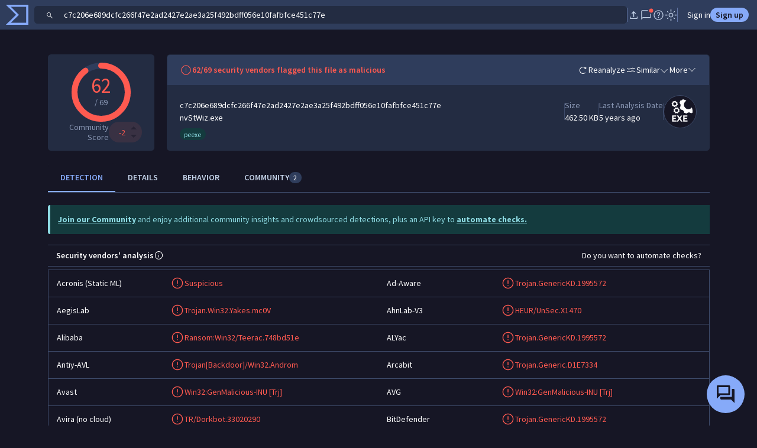

--- FILE ---
content_type: text/javascript
request_url: https://www.virustotal.com/gui/18506.595bdc895ab04972c400.js
body_size: 7789
content:
(self.webpackChunkvt_ui_main=self.webpackChunkvt_ui_main||[]).push([[14269,18506],{63:t=>{t.exports=`<svg xmlns="http://www.w3.org/2000/svg" width="1em" height="1em" viewBox="0 0 24 24" fill="currentColor">
  <path d="m8.4 16.654 3.6-3.6 3.6 3.6 1.054-1.054-3.6-3.6 3.6-3.6L15.6 7.346l-3.6 3.6-3.6-3.6L7.346 8.4l3.6 3.6-3.6 3.6L8.4 16.654Zm3.602 4.846a9.255 9.255 0 0 1-3.705-.748 9.596 9.596 0 0 1-3.018-2.03 9.591 9.591 0 0 1-2.03-3.016 9.245 9.245 0 0 1-.749-3.704c0-1.314.25-2.55.748-3.705a9.597 9.597 0 0 1 2.03-3.017 9.592 9.592 0 0 1 3.016-2.032 9.245 9.245 0 0 1 3.704-.748c1.314 0 2.55.25 3.705.748a9.597 9.597 0 0 1 3.018 2.03 9.592 9.592 0 0 1 2.03 3.016 9.245 9.245 0 0 1 .749 3.704c0 1.314-.25 2.55-.748 3.705a9.597 9.597 0 0 1-2.03 3.018 9.592 9.592 0 0 1-3.016 2.03 9.247 9.247 0 0 1-3.704.749ZM12 20c2.233 0 4.125-.775 5.675-2.325C19.225 16.125 20 14.233 20 12c0-2.233-.775-4.125-2.325-5.675C16.125 4.775 14.233 4 12 4c-2.233 0-4.125.775-5.675 2.325C4.775 7.875 4 9.767 4 12c0 2.233.775 4.125 2.325 5.675C7.875 19.225 9.767 20 12 20Z"/>
</svg>
`},311:t=>{t.exports=`<svg xmlns="http://www.w3.org/2000/svg" width="1em" height="1em" viewBox="0 0 24 24" fill="currentColor">
  <path d="M8.77 16.934 12 14.986l3.23 1.965-.852-3.68 2.855-2.461-3.75-.338L12 6.992l-1.478 3.47-3.751.323 2.856 2.473-.858 3.676ZM6.647 19.86l1.42-6.089-4.726-4.086 6.227-.54L12 3.407l2.436 5.736 6.222.54-4.726 4.087 1.425 6.09-5.354-3.234-5.354 3.233Z"/>
</svg>
`},1523:t=>{t.exports=`<svg xmlns="http://www.w3.org/2000/svg" width="1em" height="1em" viewBox="0 0 24 24" fill="currentColor">
  <path d="M12 2.135 9.23 4.904h5.54L12 2.134ZM9.23 19.096l2.77 2.77 2.77-2.77H9.23Z"/>
  <path fill-rule="evenodd" d="M14.95 16.682c.406.212.883.318 1.433.318.473 0 .926-.101 1.36-.303.434-.202.82-.515 1.157-.94.338-.424.603-.97.796-1.636.203-.677.304-1.485.304-2.424 0-.808-.092-1.505-.275-2.09-.174-.597-.415-1.087-.723-1.47a2.773 2.773 0 0 0-1.056-.85A2.877 2.877 0 0 0 16.671 7a2.74 2.74 0 0 0-1.446.394 2.871 2.871 0 0 0-1.057 1.09c-.26.476-.39 1.031-.39 1.668 0 .676.11 1.237.332 1.681.232.435.55.763.955.985a2.95 2.95 0 0 0 1.39.318c.347 0 .713-.11 1.099-.333.358-.201.66-.464.908-.79-.02.822-.12 1.484-.3 1.987-.193.566-.454.97-.782 1.212s-.69.364-1.085.364c-.28 0-.554-.07-.824-.212a2.283 2.283 0 0 1-.652-.516l-.897 1.061c.28.293.623.55 1.028.773Zm3.473-5.929c-.248.397-.513.681-.796.853-.299.182-.583.273-.853.273-.309 0-.574-.066-.796-.197a1.284 1.284 0 0 1-.492-.576c-.116-.252-.174-.57-.174-.954 0-.394.063-.723.188-.985.126-.273.29-.48.492-.622.213-.141.444-.212.695-.212.357 0 .665.117.926.349.27.222.477.586.622 1.09.087.28.15.607.188.981Z" clip-rule="evenodd"/>
  <path d="M4 16.818v-1.424h2.054V9.06H4.362V7.97a8.385 8.385 0 0 0 1.186-.319c.338-.13.651-.287.94-.47h1.245v8.213H9.54v1.424H4Z"/>
</svg>
`},4183:t=>{t.exports=`<svg xmlns="http://www.w3.org/2000/svg" width="1em" height="1em" viewBox="0 0 24 24" fill="currentColor">
  <path d="M7.154 20.654 2.5 16l4.654-4.654L8.223 12.4l-2.85 2.85H20.5v1.5H5.373l2.85 2.85-1.07 1.054Zm9.692-8-1.07-1.054 2.85-2.85H3.5v-1.5h15.127l-2.85-2.85 1.07-1.054L21.5 8l-4.654 4.654Z"/>
</svg>
`},5901:t=>{t.exports=`<svg xmlns="http://www.w3.org/2000/svg" width="1em" height="1em" viewBox="0 0 24 24" fill="currentColor">
  <path d="M.5 17.788V16.57c0-.665.347-1.212 1.042-1.64.695-.427 1.6-.64 2.718-.64.184 0 .37.005.557.017.187.011.376.034.566.067a3.724 3.724 0 0 0-.575 2.002v1.413H.5Zm6 0v-1.375c0-.468.131-.896.394-1.283.263-.388.642-.726 1.137-1.015.495-.288 1.08-.504 1.754-.649a10.575 10.575 0 0 1 2.211-.216c.816 0 1.56.072 2.235.216.674.145 1.259.361 1.754.65.494.288.87.626 1.128 1.014.258.387.387.815.387 1.283v1.375h-11Zm12.692 0v-1.41a4.1 4.1 0 0 0-.133-1.063 3.624 3.624 0 0 0-.401-.942c.196-.033.383-.056.562-.067.179-.012.356-.017.53-.017 1.117 0 2.02.21 2.712.633.692.423 1.038.972 1.038 1.647v1.22h-4.308Zm-11.115-1.5h7.861v-.105c-.102-.404-.528-.744-1.277-1.02-.748-.275-1.635-.413-2.661-.413s-1.913.138-2.662.414c-.748.275-1.169.615-1.261 1.019v.105Zm-3.82-2.97c-.471 0-.874-.168-1.208-.503a1.651 1.651 0 0 1-.5-1.21c0-.476.167-.879.502-1.208a1.664 1.664 0 0 1 1.209-.493c.477 0 .881.164 1.213.493.332.329.498.733.498 1.212 0 .464-.164.865-.493 1.203a1.637 1.637 0 0 1-1.221.505Zm15.493 0a1.65 1.65 0 0 1-1.206-.506 1.643 1.643 0 0 1-.506-1.203c0-.48.169-.883.506-1.212a1.67 1.67 0 0 1 1.208-.493c.482 0 .887.164 1.216.493.33.329.494.732.494 1.209 0 .47-.165.873-.493 1.209a1.638 1.638 0 0 1-1.219.502Zm-7.747-.818a2.51 2.51 0 0 1-1.84-.757 2.5 2.5 0 0 1-.76-1.84c0-.735.253-1.351.758-1.849A2.522 2.522 0 0 1 12 7.308c.736 0 1.352.248 1.85.745.497.497.746 1.113.746 1.848a2.53 2.53 0 0 1-.745 1.84c-.497.506-1.113.759-1.848.759Zm.002-1.5c.306 0 .564-.107.775-.321a1.07 1.07 0 0 0 .316-.78c0-.306-.105-.564-.315-.775A1.06 1.06 0 0 0 12 8.808c-.303 0-.56.105-.775.315a1.05 1.05 0 0 0-.321.78c0 .303.107.562.321.776.214.214.474.321.78.321Z"/>
</svg>
`},9504:t=>{t.exports=`<svg xmlns="http://www.w3.org/2000/svg" width="1em" height="1em" viewBox="0 0 24 24" fill="currentColor">
  <path d="M5.1 18.9h1.182L16.538 8.65 15.35 7.462 5.1 17.726v1.173Zm-1.398 1.398v-3.162L16.73 4.1c.137-.127.29-.225.455-.294.166-.07.343-.104.531-.104a1.474 1.474 0 0 1 1.022.413l1.16 1.169c.14.136.24.29.304.463a1.511 1.511 0 0 1-.001 1.065c-.065.17-.166.324-.303.46L6.864 20.299H3.702ZM15.937 8.063l-.587-.601 1.188 1.188-.601-.587Z"/>
</svg>
`},14203:t=>{t.exports=`<svg xmlns="http://www.w3.org/2000/svg" width="1em" height="1em" viewBox="0 0 24 24" fill="currentColor">
  <path d="M4.407 19.318c-.473 0-.875-.166-1.207-.498a1.643 1.643 0 0 1-.498-1.207V6.387c0-.473.166-.875.498-1.207a1.643 1.643 0 0 1 1.207-.498h15.186c.473 0 .875.166 1.207.498.332.332.498.734.498 1.207v11.226c0 .473-.166.875-.498 1.207a1.643 1.643 0 0 1-1.207.498H4.407ZM12 12.482l-7.9-5.06v10.19a.3.3 0 0 0 .087.22.3.3 0 0 0 .222.087H19.59a.3.3 0 0 0 .221-.086.3.3 0 0 0 .087-.221V7.421L12 12.482Zm0-1.462 7.725-4.94H4.275L12 11.02Z"/>
</svg>
`},15723:t=>{t.exports=`<svg xmlns="http://www.w3.org/2000/svg" width="1em" height="1em" fill="currentColor" viewBox="0 0 24 24">
  <path d="M2.5 21.5V10.312l6-2.552v1.98l5-2v2.76h8v11h-19ZM4 20h16v-8h-8V9.95l-5 2V10l-3 1.325V20Zm7.116-2.23h1.768v-3.54h-1.768v3.54Zm-4 0h1.768v-3.54H7.115v3.54Zm8 0h1.768v-3.54h-1.768v3.54ZM21.5 10.5h-4.058l1-7.615h2.116L21.5 10.5Z"/>
</svg>
`},28070:t=>{t.exports=`<svg xmlns="http://www.w3.org/2000/svg" width="1em" height="1em" viewBox="0 0 24 24" fill="currentColor">
  <path d="M14 17.654 8.346 12 14 6.346 15.054 7.4l-4.6 4.6 4.6 4.6L14 17.654Z"/>
</svg>
`},28992:t=>{t.exports=`<svg xmlns="http://www.w3.org/2000/svg" width="1em" height="1em" viewBox="0 0 24 24" fill="currentColor">
  <path d="m8.4 16.654 3.6-3.6 3.6 3.6 1.054-1.054-3.6-3.6 3.6-3.6L15.6 7.346l-3.6 3.6-3.6-3.6L7.346 8.4l3.6 3.6-3.6 3.6L8.4 16.654Zm3.602 4.846a9.255 9.255 0 0 1-3.705-.748 9.596 9.596 0 0 1-3.018-2.03 9.591 9.591 0 0 1-2.03-3.016 9.245 9.245 0 0 1-.749-3.704c0-1.314.25-2.55.748-3.705a9.597 9.597 0 0 1 2.03-3.017 9.592 9.592 0 0 1 3.016-2.032 9.245 9.245 0 0 1 3.704-.748c1.314 0 2.55.25 3.705.748a9.597 9.597 0 0 1 3.018 2.03 9.592 9.592 0 0 1 2.03 3.016 9.245 9.245 0 0 1 .749 3.704c0 1.314-.25 2.55-.748 3.705a9.597 9.597 0 0 1-2.03 3.018 9.592 9.592 0 0 1-3.016 2.03 9.247 9.247 0 0 1-3.704.749Z"/>
</svg>
`},31173:t=>{t.exports=`<svg xmlns="http://www.w3.org/2000/svg" width="1em" height="1em" viewBox="0 0 24 24" fill="currentColor">
  <path d="m12.946 12-4.6-4.6L9.4 6.346 15.054 12 9.4 17.654 8.346 16.6l4.6-4.6Z"/>
</svg>
`},32505:t=>{t.exports=`<svg xmlns="http://www.w3.org/2000/svg" width="1em" height="1em" viewBox="0 0 24 24" fill="currentColor">
  <path d="m9.57 17.533-5.193-5.194 1-1 4.193 4.197 9.057-9.057.996 1L9.57 17.534Z"/>
</svg>
`},33026:t=>{t.exports=`<svg xmlns="http://www.w3.org/2000/svg" width="1em" height="1em" viewBox="0 0 24 24" fill="currentColor">
  <path d="M17.73 20.5H7.213v-12l6.634-6.596.846.846c.104.104.19.241.259.412.069.172.103.333.103.484V3.9l-1.062 4.6h6.7c.476 0 .896.182 1.26.547.366.365.548.785.548 1.26v1.616c0 .104-.014.216-.04.337-.027.12-.058.232-.09.336l-2.866 6.762c-.144.32-.384.59-.721.811a1.9 1.9 0 0 1-1.052.33ZM8.712 19h9.02c.07 0 .142-.02.216-.058a.372.372 0 0 0 .168-.192L21 12v-1.692a.3.3 0 0 0-.087-.222.3.3 0 0 0-.22-.086h-8.597l1.254-5.48-4.639 4.618V19Zm-1.5-10.5V10H4v9h3.212v1.5H2.5v-12h4.712Z"/>
</svg>
`},34885:t=>{t.exports=`<svg xmlns="http://www.w3.org/2000/svg" width="1em" height="1em" viewBox="0 0 24 24" fill="currentColor">
  <path d="M12 19.471c-.404 0-.748-.142-1.033-.427a1.407 1.407 0 0 1-.427-1.032c0-.405.143-.749.427-1.033A1.407 1.407 0 0 1 12 16.552c.404 0 .748.142 1.033.427.284.284.427.628.427 1.033 0 .404-.143.748-.427 1.032a1.407 1.407 0 0 1-1.033.427Zm0-6.011a1.41 1.41 0 0 1-1.033-.427A1.407 1.407 0 0 1 10.54 12c0-.404.143-.748.427-1.033A1.407 1.407 0 0 1 12 10.54c.404 0 .748.143 1.033.427.284.285.427.629.427 1.033 0 .404-.143.748-.427 1.033A1.407 1.407 0 0 1 12 13.46Zm0-6.012c-.404 0-.748-.142-1.033-.427a1.407 1.407 0 0 1-.427-1.033c0-.404.143-.748.427-1.032A1.407 1.407 0 0 1 12 4.529c.404 0 .748.142 1.033.427.284.284.427.628.427 1.032 0 .405-.143.749-.427 1.033A1.407 1.407 0 0 1 12 7.448Z"/>
</svg>
`},38142:t=>{t.exports=`<svg xmlns="http://www.w3.org/2000/svg" width="1em" height="1em" viewBox="0 0 24 24" fill="currentColor">
  <path fill-rule="evenodd" d="M15.912 15.897c-1.347 1.348-2.975 2.022-4.886 2.022-1.92 0-3.555-.674-4.903-2.022-1.348-1.348-2.022-2.982-2.022-4.903 0-1.91.674-3.54 2.022-4.886 1.348-1.346 2.982-2.02 4.903-2.02 1.91 0 3.54.674 4.886 2.02 1.346 1.347 2.02 2.975 2.02 4.886 0 1.92-.674 3.555-2.02 4.903Zm-8.133 2.766a8.062 8.062 0 0 0 3.241.655 8.009 8.009 0 0 0 2.886-.522 8.59 8.59 0 0 0 2.46-1.436l3.953 3.938.979-.976-3.941-3.941a8.7 8.7 0 0 0 1.448-2.473c.35-.912.526-1.88.526-2.904 0-1.15-.218-2.23-.652-3.237a8.4 8.4 0 0 0-1.782-2.643A8.39 8.39 0 0 0 14.25 3.34a8.081 8.081 0 0 0-3.228-.652 8.11 8.11 0 0 0-3.244.652 8.318 8.318 0 0 0-2.637 1.783A8.541 8.541 0 0 0 3.36 7.77a8.012 8.012 0 0 0-.658 3.227c0 1.155.218 2.236.655 3.244a8.438 8.438 0 0 0 1.783 2.64 8.439 8.439 0 0 0 2.64 1.782Zm2.744-7.44c-.126.32-.189.801-.189 1.442h1.422c.008-.471.05-.802.128-.99.077-.19.276-.434.595-.733.386-.368.653-.704.8-1.01.147-.305.221-.649.221-1.031 0-.705-.23-1.28-.688-1.729-.458-.448-1.053-.672-1.785-.672a2.54 2.54 0 0 0-1.562.52c-.463.348-.784.818-.965 1.41l1.284.562c.098-.358.26-.629.486-.812.227-.183.48-.275.757-.275.308 0 .564.097.769.29.204.194.307.44.307.74 0 .23-.055.436-.165.618-.11.182-.333.417-.668.706-.372.322-.62.644-.747.964Zm-.167 3.988a.892.892 0 0 0 .671.289.897.897 0 0 0 .672-.289.979.979 0 0 0 .277-.703.983.983 0 0 0-.277-.704.894.894 0 0 0-.672-.29.89.89 0 0 0-.67.29.986.986 0 0 0-.276.704c0 .277.092.511.275.704Z" clip-rule="evenodd"/>
</svg>
`},48594:(t,e,r)=>{"use strict";r.d(e,{P:()=>c});var l=r(30679),o=r(78217),h=r(63929);function a(t,e){(null==e||e>t.length)&&(e=t.length);for(var r=0,l=Array(e);r<e;r++)l[r]=t[r];return l}let i=t=>(0,h.ps)(t)?t._$litType$.h:t.strings,c=(0,o.u$)(class extends o.WL{render(t){return[t]}update(t,e){let r=(function(t){if(Array.isArray(t))return t}(e)||function(t){var e,r,l=null==t?null:"u">typeof Symbol&&t[Symbol.iterator]||t["@@iterator"];if(null!=l){var o=[],h=!0,a=!1;try{for(l=l.call(t);!(h=(e=l.next()).done)&&(o.push(e.value),1!==o.length);h=!0);}catch(t){a=!0,r=t}finally{try{h||null==l.return||l.return()}finally{if(a)throw r}}return o}}(e)||function(t){if(t){if("string"==typeof t)return a(t,1);var e=Object.prototype.toString.call(t).slice(8,-1);if("Object"===e&&t.constructor&&(e=t.constructor.name),"Map"===e||"Set"===e)return Array.from(e);if("Arguments"===e||/^(?:Ui|I)nt(?:8|16|32)(?:Clamped)?Array$/.test(e))return a(t,1)}}(e)||function(){throw TypeError("Invalid attempt to destructure non-iterable instance.\\nIn order to be iterable, non-array objects must have a [Symbol.iterator]() method.")}())[0],o=(0,h.qb)(this.it)?i(this.it):null,c=(0,h.qb)(r)?i(r):null;if(null!==o&&(null===c||o!==c)){let e=(0,h.cN)(t).pop(),r=this.et.get(o);void 0===r&&((r=(0,l.XX)(l.s6,document.createDocumentFragment())).setConnected(!1),this.et.set(o,r)),(0,h.mY)(r,[e]),(0,h.Dx)(r,void 0,e)}if(null!==c){if(null===o||o!==c){let e=this.et.get(c);if(void 0!==e){let r=(0,h.cN)(e).pop();(0,h.Jz)(t),(0,h.Dx)(t,void 0,r),(0,h.mY)(t,[r])}}this.it=r}else this.it=void 0;return this.render(r)}constructor(t){super(t),this.et=new WeakMap}})},55975:t=>{t.exports=`<svg xmlns="http://www.w3.org/2000/svg" width="1em" height="1em" viewBox="0 0 24 24" fill="currentColor">
  <g clip-path="url(#a)">
    <path d="M5.038 18.616a8.256 8.256 0 0 0 2.817 1.871 8.606 8.606 0 0 0 3.193.62 8.606 8.606 0 0 0 3.193-.62 8.256 8.256 0 0 0 2.817-1.87l-1.06-1.062c-1.379 1.38-3.029 2.069-4.95 2.069-1.92 0-3.57-.69-4.95-2.069-1.378-1.378-2.068-3.028-2.068-4.95 0-1.92.69-3.57 2.068-4.949 1.38-1.379 3.03-2.068 4.95-2.068 1.921 0 3.571.69 4.95 2.068l.188.188h-2.247l-.022 1.512 4.848-.007-.007-4.861-1.512.021v2.274l-.188-.188a8.256 8.256 0 0 0-2.817-1.87 8.607 8.607 0 0 0-3.193-.62 8.607 8.607 0 0 0-3.193.62 8.256 8.256 0 0 0-2.817 1.87 8.255 8.255 0 0 0-1.871 2.818 8.606 8.606 0 0 0-.62 3.193c0 1.084.206 2.148.62 3.193a8.256 8.256 0 0 0 1.87 2.817Z"/>
  </g>
  <defs>
    <clipPath id="a">
      <path d="M0 0h24v24H0z"/>
    </clipPath>
  </defs>
</svg>
`},59026:t=>{t.exports=`<svg xmlns="http://www.w3.org/2000/svg" width="1em" height="1em" viewBox="0 0 24 24" fill="currentColor">
  <path d="M15.773 12.973 14.65 11.85c.15-.828-.086-1.573-.709-2.234-.622-.66-1.386-.916-2.29-.766l-1.124-1.123A3.453 3.453 0 0 1 12 7.423c1.135 0 2.098.396 2.89 1.188.791.791 1.187 1.754 1.187 2.889 0 .282-.025.545-.076.788-.05.244-.127.472-.228.685Zm3.18 3.112L17.85 15.05a10.951 10.951 0 0 0 1.688-1.588A8.901 8.901 0 0 0 20.8 11.5a9.848 9.848 0 0 0-3.587-4.013C15.654 6.497 13.917 6 12 6c-.483 0-.958.033-1.425.1a9.622 9.622 0 0 0-1.375.3L8.035 5.235a10.096 10.096 0 0 1 1.936-.556c.66-.12 1.335-.179 2.03-.179 2.343 0 4.456.646 6.34 1.938 1.883 1.293 3.256 2.98 4.12 5.062a11.29 11.29 0 0 1-1.435 2.502 11.083 11.083 0 0 1-2.072 2.083Zm.809 5.784-4.046-4.015a10.85 10.85 0 0 1-1.705.465A10.6 10.6 0 0 1 12 18.5c-2.35 0-4.464-.646-6.341-1.939-1.877-1.292-3.25-2.979-4.121-5.061a11.11 11.11 0 0 1 1.43-2.472A11.367 11.367 0 0 1 4.9 7.038l-2.77-2.8 1.055-1.053 17.63 17.63-1.053 1.054ZM5.954 8.092c-.528.42-1.042.926-1.541 1.517-.5.59-.904 1.22-1.213 1.891a9.834 9.834 0 0 0 3.588 4.012C8.346 16.505 10.083 17 12 17a8.08 8.08 0 0 0 1.36-.115c.451-.077.834-.157 1.148-.239l-1.266-1.296a3.606 3.606 0 0 1-1.242.227c-1.134 0-2.098-.396-2.89-1.188-.791-.791-1.187-1.754-1.187-2.889 0-.203.02-.414.062-.636.04-.22.096-.423.165-.606L5.954 8.092Z"/>
</svg>
`},60654:t=>{t.exports=`<svg xmlns="http://www.w3.org/2000/svg" width="1em" height="1em" viewBox="0 0 24 24" fill="currentColor">
  <path d="M7.368 20.298c-.47 0-.873-.167-1.206-.5a1.644 1.644 0 0 1-.5-1.207V6.061h-.98V4.663H9.04v-.846h5.94v.845h4.358V6.06h-.98v12.533c0 .472-.165.874-.497 1.206a1.646 1.646 0 0 1-1.209.498H7.368ZM16.96 6.061h-9.9v12.53a.3.3 0 0 0 .087.221.3.3 0 0 0 .221.087h9.284a.294.294 0 0 0 .212-.096.294.294 0 0 0 .096-.212V6.061ZM9.505 16.927h1.399v-8.9h-1.4v8.9Zm3.611 0h1.4v-8.9h-1.4v8.9Z"/>
</svg>
`},80648:(t,e,r)=>{"use strict";r.d(e,{OA:()=>l.OA,WL:()=>l.WL,u$:()=>l.u$});var l=r(78217)},80703:t=>{t.exports=`<svg xmlns="http://www.w3.org/2000/svg" width="1em" height="1em" viewBox="0 0 24 24" fill="currentColor">
  <path d="M19.585 16.775 18.46 15.65c.183-.444.319-.886.407-1.328A6.72 6.72 0 0 0 19 13c0-1.933-.683-3.583-2.05-4.95C15.583 6.683 13.933 6 12 6a7.33 7.33 0 0 0-2.665.525L8.21 5.4a8.065 8.065 0 0 1 1.834-.671A8.5 8.5 0 0 1 12 4.5c.974 0 1.926.168 2.856.505.93.336 1.8.825 2.611 1.464l1.246-1.246 1.054 1.054-1.246 1.246a9.412 9.412 0 0 1 1.47 2.616c.34.933.509 1.887.509 2.861a8.18 8.18 0 0 1-.229 1.91 8.594 8.594 0 0 1-.686 1.865ZM12.75 9.94V8.192h-1.5v.248l1.5 1.5Zm7.127 12.045-2.458-2.458a8.524 8.524 0 0 1-2.54 1.458A8.31 8.31 0 0 1 12 21.5c-1.17 0-2.27-.223-3.3-.67a8.633 8.633 0 0 1-2.704-1.826A8.635 8.635 0 0 1 4.17 16.3 8.218 8.218 0 0 1 3.5 13a8.46 8.46 0 0 1 .506-2.912 7.982 7.982 0 0 1 1.467-2.507L2.015 4.123 3.07 3.07l17.862 17.862-1.054 1.054ZM12 20a6.57 6.57 0 0 0 2.276-.407 7.26 7.26 0 0 0 2.043-1.15L6.527 8.65a6.728 6.728 0 0 0-1.136 2.02A6.934 6.934 0 0 0 5 13c0 1.933.683 3.583 2.05 4.95C8.417 19.317 10.067 20 12 20ZM9.192 2.75v-1.5h5.616v1.5H9.192Z"/>
</svg>
`},84777:t=>{t.exports=`<svg xmlns="http://www.w3.org/2000/svg" width="1em" height="1em" viewBox="0 0 24 24" fill="currentColor">
  <path d="M4 19v-2h2v-7c0-1.383.417-2.612 1.25-3.688.833-1.075 1.917-1.779 3.25-2.112v-.7c0-.417.146-.77.438-1.063A1.447 1.447 0 0 1 12 2c.417 0 .77.146 1.063.438.291.291.437.645.437 1.062v.7c1.333.333 2.417 1.037 3.25 2.112C17.583 7.388 18 8.617 18 10v7h2v2H4Zm8 3c-.55 0-1.02-.196-1.412-.587A1.926 1.926 0 0 1 10 20h4c0 .55-.196 1.02-.588 1.413A1.926 1.926 0 0 1 12 22Z"/>
</svg>
`},87649:t=>{t.exports=`<svg xmlns="http://www.w3.org/2000/svg" width="1em" height="1em" fill="none" viewBox="0 0 24 24">
  <path fill="#FBBC04" d="M12.002 7.716c-.657 0-1.271.157-1.843.428l2.814 2.813c.271.257.443.629.443 1.043h2.857a4.297 4.297 0 0 0-4.285-4.284h.014Z"/>
  <path fill="#34A853" d="M12.002 13.428A1.432 1.432 0 0 1 10.573 12H7.717a4.297 4.297 0 0 0 4.285 4.284A4.297 4.297 0 0 0 16.287 12H13.43c0 .785-.643 1.428-1.428 1.428Z"/>
  <path fill="#4285F4" d="M15.087 18.426a7.175 7.175 0 0 1-4.77.514c-2.586-.6-4.657-2.685-5.257-5.255A7.641 7.641 0 0 1 4.86 12H2.004c0 .614.057 1.242.171 1.87.743 4 3.956 7.212 7.956 7.955a9.924 9.924 0 0 0 6.127-.786c.9-.428 1.143-1.613.429-2.313a1.401 1.401 0 0 0-1.6-.286v-.014Zm5.942-2.156A9.96 9.96 0 0 0 22 12h-2.857c0 1.1-.257 2.142-.7 3.07a1.414 1.414 0 0 0 .272 1.614c.7.7 1.885.485 2.314-.429v.015Z"/>
  <path fill="#FBBC04" d="M13.63 2.132c-.857-.143-1.628.557-1.628 1.428 0 .7.514 1.285 1.214 1.4 3.356.585 5.927 3.513 5.927 7.04H22c0-4.955-3.628-9.082-8.37-9.868Z"/>
  <path fill="#EA4335" d="M10.16 8.144 4.445 2.418a1.44 1.44 0 0 0-2.028 0 1.44 1.44 0 0 0 0 2.028L4.003 6.03a9.935 9.935 0 0 0-2 5.969H4.86c0-1.457.443-2.8 1.186-3.927l2.085 2.085A4.208 4.208 0 0 0 7.703 12h2.856c0-.786.643-1.428 1.429-1.428.37 0 .728.157.985.385l-2.814-2.813Z"/>
</svg>
`},94239:(t,e,r)=>{"use strict";let l;r.d(e,{A:()=>i});var o="u">typeof crypto&&crypto.randomUUID&&crypto.randomUUID.bind(crypto);let h=new Uint8Array(16),a=[];for(let t=0;t<256;++t)a.push((t+256).toString(16).slice(1));function i(t,e,r){var i,c,s;if(o&&!e&&!t)return o();let v=null!=(i=null!=(c=(t=t||{}).random)?c:null==(s=t.rng)?void 0:s.call(t))?i:function(){if(!l){if("u"<typeof crypto||!crypto.getRandomValues)throw Error("crypto.getRandomValues() not supported. See https://github.com/uuidjs/uuid#getrandomvalues-not-supported");l=crypto.getRandomValues.bind(crypto)}return l(h)}();if(v.length<16)throw Error("Random bytes length must be >= 16");if(v[6]=15&v[6]|64,v[8]=63&v[8]|128,e){if((r=r||0)<0||r+16>e.length)throw RangeError(`UUID byte range ${r}:${r+15} is out of buffer bounds`);for(let t=0;t<16;++t)e[r+t]=v[t];return e}return function(t){let e=arguments.length>1&&void 0!==arguments[1]?arguments[1]:0;return(a[t[e+0]]+a[t[e+1]]+a[t[e+2]]+a[t[e+3]]+"-"+a[t[e+4]]+a[t[e+5]]+"-"+a[t[e+6]]+a[t[e+7]]+"-"+a[t[e+8]]+a[t[e+9]]+"-"+a[t[e+10]]+a[t[e+11]]+a[t[e+12]]+a[t[e+13]]+a[t[e+14]]+a[t[e+15]]).toLowerCase()}(v)}}}]);
//# sourceMappingURL=18506.595bdc895ab04972c400.js.map